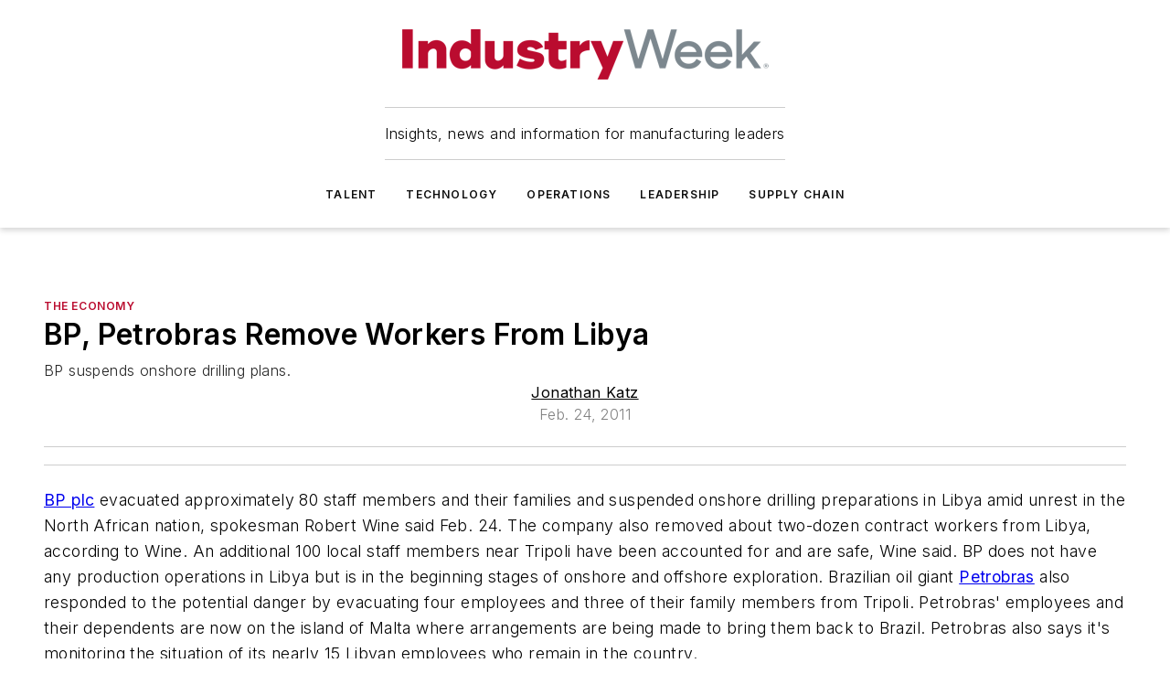

--- FILE ---
content_type: text/javascript; charset=utf-8
request_url: https://www.industryweek.com/_nuxt/WebShareLink-Du6TPPz5.mjs
body_size: 322
content:
import{u}from"./useShareLink-C1mdFT8N.mjs";import{s as w}from"./interval-BzLCLO6P.mjs";import{D as h,Y as l,d as f,e as v,a5 as m}from"#entry";const p=["aria-label"],W={__name:"WebShareLink",props:{network:{type:String,required:!0},url:{type:String,required:!0},title:{type:String,required:!0},description:{type:String,default:""}},setup(t){const e=h({width:626,height:436,top:0,left:0}),n=l(void 0),i=l(null),d=u(t.network,t.url,t.title,t.description);function s(){const r=window.innerWidth||document.documentElement.clientWidth||window.screenX,o=window.innerHeight||document.documentElement.clientHeight||window.screenY,a=r/window.screen.availWidth;e.left=(r-e.width)/2/a+(window.screenLeft!==void 0?window.screenLeft:window.screenX),e.top=(o-e.height)/2/a+(window.screenTop!==void 0?window.screenTop:window.screenY)}function c(){s(),n.value&&i.value&&(clearInterval(i.value),n.value.close()),n.value=window.open(d,"web-share-link-"+t.network?.toLowerCase(),",height="+e.height+",width="+e.width+",left="+e.left+",top="+e.top+",screenX="+e.left+",screenY="+e.top),n.value&&(n.value.focus(),i.value=w(()=>{(!n.value||n.value.closed)&&(clearInterval(i.value),n.value=null)},500))}return(r,o)=>(v(),f("a",{href:"javascript:void(0)","aria-label":t.network,onClick:o[0]||(o[0]=a=>c())},[m(r.$slots,"default")],8,p))}};export{W as _};
